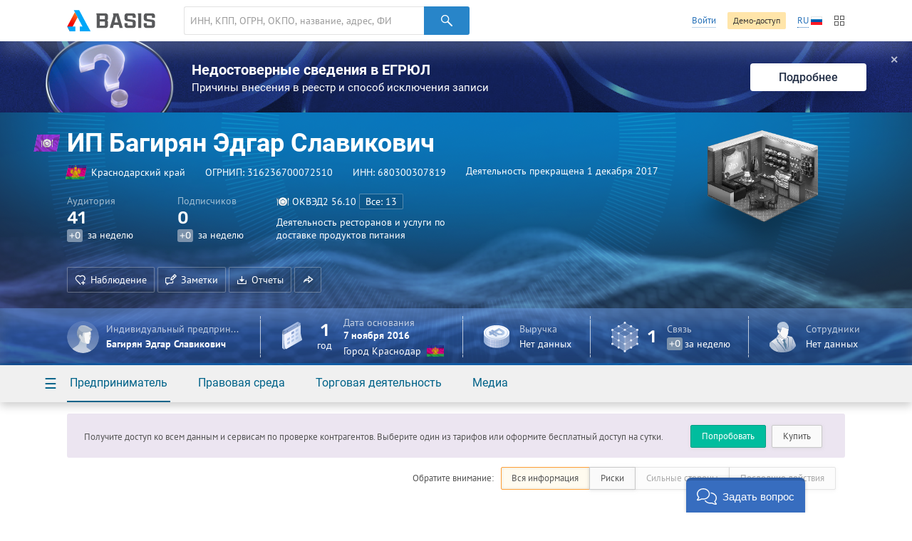

--- FILE ---
content_type: text/html; charset=utf-8
request_url: https://basis.myseldon.com/ru/company/316236700072510
body_size: 10009
content:


<!DOCTYPE html>
<html class="-no-auth- -ru- -ltr-">
<head>
    <title>ИП Багирян Эдгар Славикович ИНН 680300307819</title>

    <meta charset="UTF-8">
    <meta http-equiv="X-UA-Compatible" content="IE=edge" />

    <meta name="yandex-verification" content="74d9c37e6950d31f" />

    <meta name="description" content="ИНН 680300307819, ОГРНИП 316236700072510, Краснодарский край, Деятельность прекращена (01.12.2017 0:00:00), Деятельность ресторанов и услуги по доставке продуктов питания" />
    <meta name="theme-color" content="#ffffff">

    <link rel="mask-icon" href="/safari-pinned-tab.svg?v=WGaQ65lY2E" color="#5bbad5">

    <link rel="android-touch-icon" href="/android-chrome-192x192.png" />

    <link rel="apple-touch-icon" href="/apple-touch-icon.png?v=638647478440000000">
    <link rel="icon" type="image/png" href="/favicon-32x32.png?v=638647478440000000" sizes="32x32">
    <link rel="icon" type="image/png" href="/favicon-16x16.png?v=638647478440000000" sizes="16x16">
    <link rel="manifest" href="/manifest.json?v=638647478440000000">
    <link rel="shortcut icon" href="/favicon.ico?v=638647478440000000">

    <link rel="stylesheet" type="text/css" href="/content/globalNav.css" />
    <link rel="stylesheet" type="text/css" href="/content/fonts/ptsans/init.css" />
    <link rel="stylesheet" type="text/css" href="/content/fonts/roboto/init.css" />
    <link rel="stylesheet" type="text/css" href="/content/fonts/robotoslab/init.css" />
    <link rel="stylesheet" type="text/css" href="/content/fonts/montserrat/init.css" />
    <link rel="stylesheet" type="text/css" href="/content/fonts/rubik/init.css" />
    
            <link rel="alternate" hreflang="ru" href="https://basis.myseldon.com/ru/company/316236700072510" />
            <link rel="alternate" hreflang="en" href="https://basis.myseldon.com/en/company/316236700072510" />
            <link rel="stylesheet" href="https://myseldon.com/news-feed-widget/css/news-feed-widget.css" />



    
<script>
    var user = {
        auth:        false,
        userId:      0,
        firstName:  "",
        lastName:   "",
        email:      "",
        phone:      "",
        accountType: 0,
        isDemo:      false,
        culture:    "ru",
        avatar:     "/content/svg/user-placeholder.svg",
        services:    [],
        viewMode:   "tile",
        filterMode: 0,
        headerMode: 1,
        license:    false
    };
</script>

    <link type="text/css" href="/bower_components/seldon-ui/dist/css/seldon-ui.min.css?v=637453039640000000" rel="stylesheet"/>
    <link type="text/css" href="/content/css/pdf/viewer.css?v=637471583560000000" rel="stylesheet"/>
    <link type="text/css" href="/content/css/style.css?v=638993499740000000" rel="stylesheet"/>
    
    <link type="text/css" href="/content/jquery.datetimepicker.css?v=637471583860000000" rel="stylesheet"/>
    <link type="text/css" href="/content/system-error.css?v=638047974040000000" rel="stylesheet"/>

    <script type="text/javascript" src="/scripts/Bundles/libs.bundle.js?v=638993499960000000"></script>

    <script type="text/javascript" src="/bower_components/seldon-ui/dist/js/seldon-ui.js?v=637453039640000000"></script>
    <script type="text/javascript" src="/scripts/modules/localizationHelper.js?v=637471583980000000"></script>

    <script type="text/javascript" src="/scripts/Bundles/base.bundle.js?v=638993499780000000"></script>
    <script type="text/javascript" src="/scripts/Bundles/plugins.bundle.js?v=638993499840000000"></script>

    
            <script type="text/javascript" src="https://myseldon.com/news-feed-widget/js/news-feed-widget.js"></script>



    <!-- Begin Verbox {literal} -->
    <script>
        window.VerboxSetup = {
            language: 'ru'
        };
        (function(){(function c(d,w,m,i) {
            window.supportAPIMethod = m;
            var s = d.createElement('script');
            s.id = 'supportScript'; 
            var id = 'bebb7ed5a51bfa754e6522aedb6351ce';
            s.src = (!i ? 'https://admin.verbox.ru/support/support.js' : 'https://static.site-chat.me/support/support.int.js') + '?h=' + id;
            s.onerror = i ? undefined : function(){c(d,w,m,true)};
            w[m] = w[m] || function(){(w[m].q = w[m].q || []).push(arguments);};
            (d.head || d.body).appendChild(s);
        })(document,window,'Verbox')})();
    </script>
    <!-- {/literal} End Verbox -->
</head>
<body>
    <div class="wrapper" id="wrapper">
            <div class="header-wrapper">
                <header class="header container" id="header" data-lang="ru"></header>
            </div>


<div id="news-banner" class="news-banner blue blog unknown">
    <div class="img"></div>
    <div class="content">
        <div class="title">Недостоверные сведения в ЕГРЮЛ</div>
        <div class="subtitle -mt-xxs-">Причины внесения в реестр и способ исключения записи
</div>
    </div>
    <a href="/ru/home/news/3617" class="more-btn">Подробнее</a>
    <span class="close-btn">✕</span>
</div>
<script>
    var $banner = $('#news-banner');
    $('.close-btn', $banner).on('click', function () {
        $.ajax({ url: '/home/resetlistbrowsedate', type: "POST", data: { id: 3617, type: 2 }, success: function() { $banner.remove(); } });
    });
</script>

<script type="text/javascript">
    var headerSelector = "#header";
    var $searchClear;

    function toggleClearSearch(val) {
        if (val.length > 0) {
            if ($searchClear.is(":hidden")) {
                $searchClear.show();
            }
        } else if ($searchClear.is(":visible")) {
            $searchClear.hide();
        }
    }

    globalNav.init(headerSelector, {
        components: {
            left: [
                globalNav.components.logo({
                    img: "/content/svg/logo-dark.svg"
                }),
                globalNav.components.search({
                    placeholder: 'ИНН, КПП, ОГРН, ОКПО, название, адрес, ФИО, телефон, емейл, домен'
                })
            ],
            right: [
                globalNav.components.link({
                    content: "Войти",
                    href: "/ru/user/login"
                }),
                globalNav.components.button({
                    content: 'Демо-доступ',
                    href: '/ru/home/demo',
                    type: 'sand'
                }),
                globalNav.components.language({
                    current: 'RU',
                    languages: ["ru","en"]
                }),
                globalNav.components.productsButton(),
            ]
        },
        modules: [
            globalNav.modules.products()
        ]
    }).render();

    var $searchInput = $(".header--search-input", headerSelector);
    $searchClear = $(".header--search-remove", headerSelector);
    $searchInput.on("change", function() { toggleClearSearch(this.value); });
    $searchInput.on("input", function () { toggleClearSearch(this.value); });
    $searchClear.on("click",
        function() {
            $searchInput.val("").change();
            seldon.events.trigger("search:change", "", "", "clear");
        });
</script>                <div id="modal-reg" class="-dn-">
                    <div class="auth-required-modal">
                        <div class="row">
                            <div class="col-14">
                                    <p class="h1">Необходима подписка</p>
                                    <p class="-m-large-">Скрытая информация доступна только по платной подписке. Выберите один из тарифов для полного доступа к системе.</p>
<a class="btn-green" href="/ru/home/tariffs?returnurl=%2Fru%2Fcompany%2F316236700072510">Купить</a>                            </div>
                            <div class="col-10">
                                <img class="-mw-100-" src="/content/img/auth/auth-required-ru.png?v=637471583560000000" alt="" />
                            </div>
                        </div>
                    </div>
                </div>
                <div id="modal-reg-open" class="-dn-">
                    <div class="auth-required-modal">
                        <div class="row">
                            <div class="col-14">
                                
    <p class="h1">Необходима подписка</p>
    <p class="-m-large-">Получите доступ ко всем данным и сервисам по проверке контрагентов. Выберите один из тарифов или оформите бесплатный доступ на сутки.</p>
<a class="btn-turq" href="/ru/home/demo">Попробовать</a><a class="btn" href="/ru/home/tariffs">Купить</a>
                            </div>
                            <div class="col-10">
                                <img class="-mw-100-" src="/content/img/auth/auth-required-ru.png?v=637471583560000000" alt="" />
                            </div>
                        </div>
                    </div>
                </div>
                    <div id="modal-reg-extract" class="-dn-">
                        <div class="auth-required-modal">
                            <div class="row">
                                <div class="col-14">
                                    <p class="h1">Необходима подписка</p>
                                    <p class="-m-large-">
Доступно при <a href="/ru/home/tariffs">подписке</a> на месяц или год.
                                    </p>
                                </div>
                                <div class="col-10">
                                    <img class="-mw-100-" src="/content/img/auth/auth-required-ru.png?v=637471583560000000" alt="" />
                                </div>
                            </div>
                        </div>
                    </div>
                    <div id="modal-reg-realty" class="-dn-">
                        <div class="auth-required-modal">
                            <div class="row">
                                <div class="col-14">
                                    <p class="h1">Необходима подписка</p>
                                    <p class="-m-large-">
                                        <div>
Для подключения обратитесь к сопровождающему специалисту или оставьте <a href="/ru/home/request">заявку</a>
                                        </div>
                                    </p>
                                </div>
                                <div class="col-10">
                                    <img class="-mw-100-" src="/content/img/auth/auth-required-ru.png?v=637471583560000000" alt="" />
                                </div>
                            </div>
                        </div>
                    </div>
        <div class="content" id='content'>
            



<!--Шапка карточки-->
<div class="card-header-wrapper">
    <div class="card-header--new -inactive-" id="card-header">
        <div class="card-header-content">
            

<input id="HeadShortNameOrg" type="hidden" value="ИП Багирян Эдгар Славикович" />
<input id="HeadOgrnOrg" type="hidden" value="316236700072510" />
<input id="CompanyId" type="hidden" value="316236700072510" />
<input id="IsAO" type="hidden" value="false" />
<input id="IsFavorite" type="hidden" value="false" />
<input id="ListId" type="hidden" />
<form enctype="multipart/form-data" id="set-favorite-form">
    <input name="__RequestVerificationToken" type="hidden" value="eUnrCWrV0Wq7qGu2AVKehimgx0N5JCyttNlkpHwGHUgKA_0Z_l0O0ThY0hpIMlXY3djxuE5D9DCYN5UXRIzCtzuOou01" />
</form>
            


<div class="general container">
    <div class='card-general--okved-pic-wrap'>
        <div class="tilted-img okved-pic-container flag -dossier-animate-" style="background-color: #a239e5">
            <img src="https://basis.myseldon.com/content/img/okved-sub-categories-pics/32/55.3.png" />
        </div>
    </div>
    
    <div class="card-general">
        <div class="card-general--title -dossier-animate-">
            <div class="value">ИП Багирян Эдгар Славикович</div>
        </div>

        <div class='card-general--info-wrap  -dossier-animate-'>
            <div class="card-general--info">
                <div class="attribute children-space-between ">
                    <div class='card-general--info-region-img tilted-img -stretch-out- flag'>
                        <img src="/content/img/region-flags/23.png" alt="" />
                    </div>
                    <span>Краснодарский край</span>
                </div>
                <div class="attribute">
                    <div class="-fl-n-">
ОГРНИП: <span class="copy-text" data-clipboard-text="316236700072510">316236700072510</span>
                    </div>
                </div>
                <div class="attribute">
                    <div class="-fl-n-">
ИНН: <span class="copy-text" data-clipboard-text="680300307819">680300307819</span>
                    </div>
                </div>

                    <div class="attribute -status-">


                        Деятельность прекращена 1 декабря 2017
                    </div>
            </div>
        </div>
        

        <div class="visit-stats">
            <div class="visit-stats-sub">
            <div class="stat-item -dossier-animate-">
                <div class="title">
                    Аудитория
                </div>
                <div class="value">
                    <div class='stat-item--arrows'>
                        
                        
                        
                    </div>
                    <span class='stat-item--value-num aninumber' data-value='41' data-duration='1000' data-delay='200'>
                       41
                    </span>
                </div>
                <div class="subscription">
                    <span class="tag -gray-" data-value="0" id="value">+0</span>
                    за неделю
                </div>
            </div>
            <div class="stat-item -dossier-animate-" id="subscribers">
                <div class="title">
                    Подписчиков
                </div>
                <div class="value">
                    <div class='stat-item--arrows'>
                        
                        
                        
                    </div>
                    <span class='stat-item--value-num aninumber' data-value='0' data-duration='1000' data-delay='200'>
                       0
                    </span>
                </div>
                <div class="subscription">
                    <span class="tag -gray-" data-value="0" id="value">+0</span>
                    за неделю
                </div>
            </div>
                            </div>
                <div class="stat-item -dossier-animate- okved">
                    <div class="title children-space-between-reduced">
                        <img src="https://basis.myseldon.com/content/img/okved-sub-categories-pics/32/55.3.png"/>
                        <span>
                            <span>ОКВЭД2</span>
                            <span>56.10</span>
                        </span>

                            <a href="/ru/company/316236700072510/register/okved"
                               class="btn btn-ghost-dark -size-xs-" rel="nofollow">
Все: 13
                            </a>
                    </div>
                    <div class="description" data-hint='Деятельность ресторанов и услуги по доставке продуктов питания' id='okved-hint'>
                        Деятельность ресторанов и услуги по доставке продуктов питания
                    </div>
                </div>
        </div>

        <div class="card-header-actions-wrap -dossier-animate-">
            <div class="card-header-actions">
                                    <span class="btn btn-ghost-dark" role="button" data-modal={html}#modal-reg-open data-width=780px>
                        <i class="icon-heart-plus"></i>Наблюдение
                    </span>
                    <span class="btn btn-ghost-dark" role="button" data-modal={html}#modal-reg-open data-width=780px>
                        <i class="icon-note"></i>Заметки
                    </span>
                <span class="btn btn-ghost-dark auth-req" role="button" id="rep-btn">
                    <i class="icon-download-flat"></i>Отчеты
                </span>
                

                
                    <span class="btn btn-ghost-dark no-text" role="button" id="share-btn">
                        <i class="icon-msg-forward"></i>
                    </span>
                            </div>
        </div>
    </div>

    <div class="info-block">
        <!-- events widget -->
        <!-- /events widget -->
        <!-- mini stats -->
        <div class="card-stats -mini- -fl-g-">
            <div class="stat-item delimiter">
                    <div class="img">
        <img src="/content/svg/coin-dollar.svg" />
    </div>
        <div class="info">
            <div class="title">Выручка</div>
            <div class="subscription">Нет данных</div>
        </div>

            </div>
            <a class="-pseudo- stat-item ceo" data-modal="{html}#modal-reg-open" data-width="780px" href="#" id="auth-required" title="Информация скрыта. Для просмотра купите подписку."><div class="img">
                    <img src="/content/svg/placeholder-man.svg" />
                </div>
                <div class="info">
                    <div class="title" title="Индивидуальный предприниматель"> Индивидуальный предприниматель</div>
                    <div class="subscription">Багирян Эдгар Славикович</div>
                </div></a>
        </div>
        <!-- /mini stats -->
    </div>

    <div class="card-pic -dossier-animate-">
        
        <div class="card-pic-container">
                <img class='card-pic--img'
                     src="/content/img/company-pics/512/okved/55.3.png"
                     
                     alt="" />
            <div class="card-pic-shadow"></div>
        </div>
    </div>
</div>


<div class="card-stats -main-">
    <div class='container'>

        
        <a class="-pseudo- stat-item -dossier-animate- delimiter ceo" data-modal="{html}#modal-reg-open" data-width="780px" href="#" id="auth-required" title="Информация скрыта. Для просмотра купите подписку."><div class="img">
                    <img src="/content/svg/placeholder-man.svg" />
                </div>
                <div class="info">
                    <div class="title" title="Индивидуальный предприниматель"> Индивидуальный предприниматель</div>
                    <div class="subscription">Багирян Эдгар Славикович</div>
                </div></a>
        <div class="stat-item -dossier-animate- delimiter">
                <div class="img">
                    <img src="/content/svg/calendar.svg"/>
                </div>
                <div class="important number -text-center-">
                    1 <div class="subscription">год</div>
                </div>
                <div class="info">
                    <div class="title">
                                Дата основания
                    </div>
                    <div class="value">
                        7 ноября 2016
                    </div>
                    <div class="subscription children-space-between">
                        <span>Город Краснодар</span>
                        <div class="img-wrapper flag">
                            <img src="/content/img/region-flags/23.png" alt="" />
                        </div>
                    </div>
                </div>
        </div>
        <div class="stat-item -dossier-animate- delimiter">
                <div class="img">
        <img src="/content/svg/coin-dollar.svg" />
    </div>
        <div class="info">
            <div class="title">Выручка</div>
            <div class="subscription">Нет данных</div>
        </div>

        </div>

            <div class="stat-item -dossier-animate- delimiter">
                <div class="img">
                    <img src="/content/svg/links.svg" />
                </div>
                    <div class="important number">
                        1
                    </div>
                    <div class="info">
                        <div class="title">
                            Связь
                        </div>
                        <div class="subscription">
                            <span class="tag -gray-" data-value="0" id="value">+0</span>
                            за неделю
                        </div>
                    </div>

            </div>
        <div class="stat-item -dossier-animate-">


            <div class="img">
                <img src="/content/svg/employee.svg" />
            </div>

                <div class="info">
                    <div class="title">Сотрудники</div>
                    <div class="subscription">Нет данных</div>
                </div>
        </div>
    </div>
</div>

        </div>
        <div class="card-nav-wrapper">
            <div class="container">
                <nav class="card-nav">
                    
<div class="detailed-nav-dropdown">
    <div class="card-nav--button dropdown--toggle">☰</div>
    <div class="dropdown--container">
        <div class="detailed-card-nav-wrapper">
            <nav class="detailed-card-nav">
                <div class="detailed-card-nav--button">✕</div>
                    <div class="detailed-card-nav--item">
                        <div class="detailed-card-nav--item-title">Предприниматель</div>
                        <ul class="detailed-card-nav--sub-items">
                                <li>
<a class="card-nav--sub-item active service-btn" href="/ru/company/316236700072510/summary" id="service-btn-summary-2" rel="nofollow" style="">Сводная информация</a>                                </li>
                                <li>
<a class="card-nav--sub-item service-btn" href="/ru/company/316236700072510/register" id="service-btn-register-2" rel="nofollow" style="">ЕГРИП</a>                                </li>
                                <li>
<a class="card-nav--sub-item service-btn" href="/ru/company/316236700072510/treestandart" id="service-btn-treestandart-2" rel="nofollow">Дерево связей</a>                                </li>
                                <li>
<a class="card-nav--sub-item service-btn" href="/ru/company/316236700072510/timeline" id="service-btn-timeline-2" rel="nofollow" style="">События</a>                                </li>
                                <li>
<a class="card-nav--sub-item service-btn" href="/ru/company/316236700072510/expresscheck" id="service-btn-expresscheck-2" rel="nofollow" style="">Экспресс-проверка</a>                                </li>
                        </ul>
                    </div>
                    <div class="detailed-card-nav--item">
                        <div class="detailed-card-nav--item-title">Правовая среда</div>
                        <ul class="detailed-card-nav--sub-items">
                                <li>
<a class="card-nav--sub-item -disabled- service-btn" href="#" id="service-btn-arbitration-2" rel="nofollow" style="" title="Информация по этому разделу отсутствует.">Арбитраж</a>                                </li>
                                <li>
<a class="card-nav--sub-item -disabled- service-btn" href="#" id="service-btn-plancheck-2" rel="nofollow" style="" title="Информация по этому разделу отсутствует.">Проверки</a>                                </li>
                                <li>
<a class="card-nav--sub-item -disabled- service-btn" href="#" id="service-btn-bailiffs-2" rel="nofollow" style="" title="Информация по этому разделу отсутствует.">Исполнительные производства</a>                                </li>
                                <li>
<a class="card-nav--sub-item -disabled- service-btn" href="#" id="service-btn-bankruptcy-2" rel="nofollow" style="" title="Информация по этому разделу отсутствует.">Банкротство</a>                                </li>
                                <li>
<a class="card-nav--sub-item -disabled- service-btn" href="#" id="service-btn-trademark-2" rel="nofollow" style="" title="Информация по этому разделу отсутствует.">Товарные знаки</a>                                </li>
                                <li>
<a class="card-nav--sub-item -disabled- service-btn" href="#" id="service-btn-licenses-2" rel="nofollow" style="" title="Информация по этому разделу отсутствует.">Лицензии</a>                                </li>
                                <li>
<a class="card-nav--sub-item -disabled- service-btn" href="#" id="service-btn-patents-2" rel="nofollow" style="" title="Информация по этому разделу отсутствует.">Патенты</a>                                </li>
                                <li>
<a class="card-nav--sub-item -disabled- service-btn" href="#" id="service-btn-pledge-2" rel="nofollow" style="" title="Информация по этому разделу отсутствует.">Залоги</a>                                </li>
                                <li>
<a class="card-nav--sub-item -disabled- service-btn" href="#" id="service-btn-leasing-2" rel="nofollow" style="" title="Информация по этому разделу отсутствует.">Лизинг</a>                                </li>
                                <li>
<a class="card-nav--sub-item -disabled- service-btn" href="#" id="service-btn-sro-2" rel="nofollow" style="" title="Информация по этому разделу отсутствует.">Членство в СРО</a>                                </li>
                                <li>
<a class="card-nav--sub-item -disabled- service-btn" href="#" id="service-btn-support-2" rel="nofollow" style="" title="Информация по этому разделу отсутствует.">Поддержка МСП</a>                                </li>
                                <li>
<a class="card-nav--sub-item -disabled- service-btn" href="#" id="service-btn-software-2" rel="nofollow" style="" title="Информация по этому разделу отсутствует.">Реестр отечественного ПО</a>                                </li>
                                <li>
<a class="card-nav--sub-item -disabled- service-btn" href="#" id="service-btn-transport-2" rel="nofollow" style="" title="Информация по этому разделу отсутствует.">Транспортные средства</a>                                </li>
                                <li>
<a class="card-nav--sub-item -disabled- service-btn" href="#" id="service-btn-facts-2" rel="nofollow" style="" title="Информация по этому разделу отсутствует.">Сущфакты</a>                                </li>
                        </ul>
                    </div>
                    <div class="detailed-card-nav--item">
                        <div class="detailed-card-nav--item-title">Торговая деятельность</div>
                        <ul class="detailed-card-nav--sub-items">
                                <li>
<a class="card-nav--sub-item -disabled- service-btn" href="#" id="service-btn-contracts-2" rel="nofollow" style="" title="Информация по этому разделу отсутствует.">Торги</a>                                </li>
                                <li>
<a class="card-nav--sub-item -disabled- service-btn" href="#" id="service-btn-unfair-2" rel="nofollow" style="" title="Информация по этому разделу отсутствует.">РНП</a>                                </li>
                                <li>
<a class="card-nav--sub-item -disabled- service-btn" href="#" id="service-btn-foreigntrade-2" rel="nofollow" style="" title="Информация по этому разделу отсутствует.">Внешняя торговля</a>                                </li>
                                <li>
<a class="card-nav--sub-item -disabled- service-btn" href="#" id="service-btn-tourismobjects-2" rel="nofollow" style="" title="Информация по этому разделу отсутствует.">Туристические объекты</a>                                </li>
                                <li>
<a class="card-nav--sub-item -disabled- service-btn" href="#" id="service-btn-certificates-2" rel="nofollow" style="" title="Информация по этому разделу отсутствует.">Сертификаты и декларации</a>                                </li>
                                <li>
<a class="card-nav--sub-item -disabled- service-btn" href="#" id="service-btn-complaints-2" rel="nofollow" style="" title="Информация по этому разделу отсутствует.">Жалобы в ФАС</a>                                </li>
                        </ul>
                    </div>
                    <div class="detailed-card-nav--item">
                        <div class="detailed-card-nav--item-title">Медиа</div>
                        <ul class="detailed-card-nav--sub-items">
                                <li>
<a class="card-nav--sub-item -disabled- service-btn" href="#" id="service-btn-vacancies-2" rel="nofollow" style="" title="Информация по этому разделу отсутствует.">Вакансии</a>                                </li>
                        </ul>
                    </div>
            </nav>
        </div>
    </div>
</div>
                    

    <div class="card-nav--item">
        <a class="card-nav--item-title">
            Предприниматель
        </a>
        <div class="card-nav--sub-items">
<a class="card-nav--sub-item active service-btn grid-row-1 grid-col-1" href="/ru/company/316236700072510/summary" id="service-btn-summary" rel="nofollow" style="">Сводная информация</a><a class="card-nav--sub-item service-btn grid-row-2 grid-col-1" href="/ru/company/316236700072510/register" id="service-btn-register" rel="nofollow" style="">ЕГРИП</a><a class="card-nav--sub-item service-btn grid-row-3 grid-col-1" href="/ru/company/316236700072510/treestandart" id="service-btn-treestandart" rel="nofollow">Дерево связей</a><a class="card-nav--sub-item service-btn grid-row-4 grid-col-1" href="/ru/company/316236700072510/timeline" id="service-btn-timeline" rel="nofollow" style="">События</a><a class="card-nav--sub-item service-btn grid-row-5 grid-col-1" href="/ru/company/316236700072510/expresscheck" id="service-btn-expresscheck" rel="nofollow" style="">Экспресс-проверка</a>        </div>
    </div>
    <div class="card-nav--item">
        <a class="card-nav--item-title">
            Правовая среда
        </a>
        <div class="card-nav--sub-items">
<a class="card-nav--sub-item -disabled- service-btn grid-row-1 grid-col-1" href="#" id="service-btn-arbitration" rel="nofollow" style="" title="Информация по этому разделу отсутствует.">Арбитраж</a><a class="card-nav--sub-item -disabled- service-btn grid-row-2 grid-col-1" href="#" id="service-btn-plancheck" rel="nofollow" style="" title="Информация по этому разделу отсутствует.">Проверки</a><a class="card-nav--sub-item -disabled- service-btn grid-row-3 grid-col-1" href="#" id="service-btn-bailiffs" rel="nofollow" style="" title="Информация по этому разделу отсутствует.">Исполнительные производства</a><a class="card-nav--sub-item -disabled- service-btn grid-row-4 grid-col-1" href="#" id="service-btn-bankruptcy" rel="nofollow" style="" title="Информация по этому разделу отсутствует.">Банкротство</a><a class="card-nav--sub-item -disabled- service-btn grid-row-5 grid-col-1" href="#" id="service-btn-trademark" rel="nofollow" style="" title="Информация по этому разделу отсутствует.">Товарные знаки</a><a class="card-nav--sub-item -disabled- service-btn grid-row-1 grid-col-2" href="#" id="service-btn-licenses" rel="nofollow" style="" title="Информация по этому разделу отсутствует.">Лицензии</a><a class="card-nav--sub-item -disabled- service-btn grid-row-2 grid-col-2" href="#" id="service-btn-patents" rel="nofollow" style="" title="Информация по этому разделу отсутствует.">Патенты</a><a class="card-nav--sub-item -disabled- service-btn grid-row-3 grid-col-2" href="#" id="service-btn-pledge" rel="nofollow" style="" title="Информация по этому разделу отсутствует.">Залоги</a><a class="card-nav--sub-item -disabled- service-btn grid-row-4 grid-col-2" href="#" id="service-btn-leasing" rel="nofollow" style="" title="Информация по этому разделу отсутствует.">Лизинг</a><a class="card-nav--sub-item -disabled- service-btn grid-row-5 grid-col-2" href="#" id="service-btn-sro" rel="nofollow" style="" title="Информация по этому разделу отсутствует.">Членство в СРО</a><a class="card-nav--sub-item -disabled- service-btn grid-row-1 grid-col-3" href="#" id="service-btn-support" rel="nofollow" style="" title="Информация по этому разделу отсутствует.">Поддержка МСП</a><a class="card-nav--sub-item -disabled- service-btn grid-row-2 grid-col-3" href="#" id="service-btn-software" rel="nofollow" style="" title="Информация по этому разделу отсутствует.">Реестр отечественного ПО</a><a class="card-nav--sub-item -disabled- service-btn grid-row-3 grid-col-3" href="#" id="service-btn-transport" rel="nofollow" style="" title="Информация по этому разделу отсутствует.">Транспортные средства</a><a class="card-nav--sub-item -disabled- service-btn grid-row-4 grid-col-3" href="#" id="service-btn-facts" rel="nofollow" style="" title="Информация по этому разделу отсутствует.">Сущфакты</a>        </div>
    </div>
    <div class="card-nav--item">
        <a class="card-nav--item-title">
            Торговая деятельность
        </a>
        <div class="card-nav--sub-items">
<a class="card-nav--sub-item -disabled- service-btn grid-row-1 grid-col-1" href="#" id="service-btn-contracts" rel="nofollow" style="" title="Информация по этому разделу отсутствует.">Торги</a><a class="card-nav--sub-item -disabled- service-btn grid-row-2 grid-col-1" href="#" id="service-btn-unfair" rel="nofollow" style="" title="Информация по этому разделу отсутствует.">РНП</a><a class="card-nav--sub-item -disabled- service-btn grid-row-3 grid-col-1" href="#" id="service-btn-foreigntrade" rel="nofollow" style="" title="Информация по этому разделу отсутствует.">Внешняя торговля</a><a class="card-nav--sub-item -disabled- service-btn grid-row-4 grid-col-1" href="#" id="service-btn-tourismobjects" rel="nofollow" style="" title="Информация по этому разделу отсутствует.">Туристические объекты</a><a class="card-nav--sub-item -disabled- service-btn grid-row-5 grid-col-1" href="#" id="service-btn-certificates" rel="nofollow" style="" title="Информация по этому разделу отсутствует.">Сертификаты и декларации</a><a class="card-nav--sub-item -disabled- service-btn grid-row-1 grid-col-2" href="#" id="service-btn-complaints" rel="nofollow" style="" title="Информация по этому разделу отсутствует.">Жалобы в ФАС</a>        </div>
    </div>
    <div class="card-nav--item">
        <a class="card-nav--item-title">
            Медиа
        </a>
        <div class="card-nav--sub-items">
<a class="card-nav--sub-item -disabled- service-btn grid-row-1 grid-col-1" href="#" id="service-btn-vacancies" rel="nofollow" style="" title="Информация по этому разделу отсутствует.">Вакансии</a>        </div>
    </div>

                </nav>
            </div>
        </div>
    </div>
</div>
<!--/Шапка карточки-->


<div id="card-wrap" class="card-wrap -loading-">
    <div id="ContainerMain">

    </div>

        <!--Общие сведения-->
        <article class="dashboard-general">
            <div class="container">
                <div class="row">
                    <div class="col-12">
                        <h2>Общие сведения</h2>
                        <p>
                            
ИП Багирян Эдгар Славикович зарегистрирован 07.11.2016 в налоговом органе, расположенном по адресу 350020, Россия, Краснодарский край, г. Краснодар, ул. Коммунаров, 235. 
При регистрации предпринимателю присвоены реквизиты:
<text>ИНН — 680300307819, </text>
ОГРНИП — 316236700072510. 
Основной вид деятельности — Деятельность ресторанов и услуги по доставке продуктов питания.
                        </p>
                    </div>
                    <div class="col-12">
                        <h2>Деловая и судебная активность</h2>
                        <p>
                            
Предприниматель не участвовал в арбитражных разбирательствах.<br/>У предпринимателя нет госконтрактов.<br/>
                        </p>
                    </div>
                </div>
            </div>
        </article>
        <!--/Общие сведения-->
</div>


<script type="text/template" id="report-popup-content">
    <div class="card-header--dropdown--base">
        <div class="card-header--get-report-content">
            <div class="h-wrapper">
                <h1>Досье кратко</h1>
<a class="video-modal-link" data-video-modal="faq-vid-report-extraction" href="#">Рассказываем про выгрузки</a><div class="-dn-"><div id="faq-vid-report-extraction"><iframe allow="autoplay; encrypted-media" allowfullscreen="" frameborder="0" height="326" src="https://rutube.ru/play/embed/29f64d774ce52be7cef1f90cb3ff0f53?t=0&amp;playlist=478658&amp;playlistpage=1" width="580"></iframe></div></div>            </div>
            <p class="-mb-s-">Сводная информация по всем разделам. Подходит для быстрого отчета по компании для руководителя.</p>

            <div class="list-inline -space-xxs-">
                    <a href="/ru/extraction/card?id=<%= ogrn %>&format=pdf" class="btn" target="_blank">
                        <i class="report-icon-pdf btn-icon-start"></i>
                        PDF
                    </a>
                <a href="/ru/extraction/card?id=<%= ogrn %>&format=docx" class="btn" target="_blank">
                    <i class="report-icon-doc btn-icon-start"></i>
                    Word
                </a>
            </div>

                <hr />
                <h1>Экспресс-проверка</h1>
                <p class="-mb-s-">Проверка на наличие или отсутствие критичных признаков деятельности.</p>
                <div class="list-inline -space-xxs-">
                        <a href="/ru/extraction/expresscheck?id=<%= ogrn %>&format=pdf" class="btn" target="_blank">
                            <i class="report-icon-pdf btn-icon-start"></i>
                            PDF
                        </a>
                    <a href="/ru/extraction/expresscheck?id=<%= ogrn %>&format=docx" class="btn" target="_blank">
                        <i class="report-icon-doc btn-icon-start"></i>
                        Word
                    </a>
                </div>
                            <hr />
                <h1>Выписка подробно</h1>
                <p class="-mb-xs-">Можно выгрузить несколько разделов. Удобно анализировать данные, выявлять закономерности, вести собственные расчеты.</p>
                <a href="#" class="get-report--information">Сведения</a>
        </div>
    </div>

    <div class="card-header--dropdown--aside">
        <div class="card-header--dropdown--aside--back-toggle -mb-s-">
            <i class="icon-left"></i>
            <a href="#" class="-text-link- -pseudo-link-">Назад</a>
        </div>
        <div class="card-header--dropdown--aside-content">

        </div>
    </div>
</script>

<script type="text/template" id="share-popup-template">
    <h1> Поделиться </h1>
    <input type="text" readonly value="%currentUrl%" data-clipboard-text="%currentUrl" />
</script>
<!--noindex-->
<div class="container error-feedback-container">

    <div class="row">
        <div class="col-24">
            <div id='error-feedback-nb' class="error-feedback-nb =">

            </div>
        </div>
    </div>

    <div id="error-feedback-form-source" class="-dn-">
        <form action="/ru/error/sendreport" class="error-feedback-form">
            <span class="error-feedback-form--title">Сообщите нам об ошибке</span>
            <p>
                Опишите суть проблемы. Почта нужна на случай, если потребуется уточнить детали. Название организации и адрес страницы можно не указывать.
            </p>
            <div class="error-feedback-form--row">
                <label for="error-feedback-name">Контактное лицо</label>
                <input type="text" id="error-feedback-name" name="error-feedback-name" />
            </div>
            <div class="error-feedback-form--row">
                <label for="error-feedback-email">Электронная почта</label>
                <input type="email" id="error-feedback-email" name="error-feedback-email" />
            </div>
            <div class="error-feedback-form--row">
                <label for="error-feedback-text">Текст сообщения</label>
                <textarea id="error-feedback-text" name="error-feedback-text" rows="8" title="Поле нужно заполнить" required></textarea>
            </div>
            <input type="hidden" id="error-feedback-href" name="error-feedback-href" />
            <p class="error-feedback-form--error -text-error-">
                Сообщение не было отправлено. Попробуйте еще раз.
            </p>
            <p><a class="btn-blue error-feedback-form--submit form-submit"><span class="btn--caption">Отправить</span></a></p>
            <p class="accept-terms-note">
Указывая свои персональные данные, вы соглашаетесь на их обработку в соответствии с <a href='/ru/home/privacypolicy'>Политикой конфиденциальности</a>.
            </p>
        </form>
    </div>
</div>
<!--/noindex-->

<script type="text/javascript" src="/scripts/plugins/rangeslider.min.js?v=637471584000000000"></script>
<script type="text/javascript" src="/scripts/Bundles/pdf.bundle.js?v=638993500160000000"></script>
<script type="text/javascript" src="/scripts/Bundles/card.bundle.js?v=638993500200000000"></script>

        </div>

        
    <!--Footer-->
    <footer class="footer" id='footer'>
        <div class="container">

            <!--Footer nav-->
            <nav class="footer--nav">
                <a href="/ru/home/capabilities">Возможности сервиса</a>
                <a href="/ru/home/tariffs">Тарифы</a>
                <a href="/ru/news">Новости</a>
                <a href="/ru/home/support">Техническая поддержка</a>
                <a href="/ru/home/api">API</a>
                <a href="/ru/home/request">Заявка на подключение</a>
                <a href="/ru/home/privacypolicy">Политика конфиденциальности</a>
                <a href="/ru/home/license">Лицензионное соглашение</a>
                <a href="/ru/home/technicalrequirements">Технические требования</a>

                <div class="language-select--current dropdown -right-bottom- -pointer-">
                    <a class="-pseudo-link- dropdown--toggle language-select--current-link"><span>RU</span><i class="ico-language--ru"></i></a>
                    <div class="dropdown--container culture-links" id="culture-links">
                            <a class="dropdown--item" data-culture="ru" href=""><i class="ico-language--ru"></i>Русский</a>
                            <a class="dropdown--item" data-culture="en" href=""><i class="ico-language--en"></i>English</a>
                    </div>
                </div>
            </nav>
            <!--/Footer nav-->

            <!--Footer copyright-->
            <div class="footer--copyright">
                &copy; 2014-2026 Seldon.Basis
            </div>
            <!--/Footer copyright-->

            <div class="footer--font-preloader">
                <span class="-condensed-">preloader</span>
            </div>
        </div>
    </footer>
    <!--/Footer-->


        <!--Scroll to top-->
        <div class="scroll-to-top inactive">
            <a href="#" id="scroll-to-top"><i class="scroll-to-icon"></i></a>
        </div>
        <!--/Scroll to top-->

    </div>

    <script>
        var appLocales = {
            share:  'Поделиться',
            copy:   'Скопировать',
            copied: 'Скопировано'
        }
    </script>

        <div class="popup-wrapper">
            <div class="popup-content">
                <i class="icon-close">✕</i>
                <img src="/content/img/pragmatica-3d-metal-security.png" alt="" />
                <div class="popup-message">
                    <h3>Уважаемые клиенты!</h3>
                    <p>На этой неделе сервисы Seldon подвергаются многочисленным DDoS-атакам. В связи с этим продукты работают не так стабильно и быстро, как обычно.</p>
                    <p>Мы уже добавили новый контур безопасности, чтобы еще надежнее защитить персональные и корпоративные данные. Возможно, у вас все еще сохраняются сложности с работой продуктов, мы делаем все возможное, чтобы устранить их как можно быстрее.</p>
                    <p>Благодарим за понимание!</p>
                </div>
            </div>
        </div>

    <script type="text/javascript" src="/scripts/Bundles/layout.bundle.js?v=638993499780000000"></script>

    


            <!--Yandex.Metrika counter-->
            <script type="text/javascript">
                (function (m, e, t, r, i, k, a) { m[i] = m[i] || function () { (m[i].a = m[i].a || []).push(arguments) }; m[i].l = 1 * new Date(); k = e.createElement(t), a = e.getElementsByTagName(t)[0], k.async = 1, k.src = r, a.parentNode.insertBefore(k, a) })(window, document, "script", "https://mc.yandex.ru/metrika/tag.js", "ym"); ym(26647137, "init", { clickmap: true, trackLinks: true, accurateTrackBounce: true, webvisor: true, trackHash: true });
            </script>
            <noscript>
                <div>
                    <img src="https://mc.yandex.ru/watch/26647137" style="position: absolute; left: -9999px;" alt="" />
                </div>
            </noscript>
            <!--/Yandex.Metrika counter-->
    
    
    
</body>
</html>


--- FILE ---
content_type: text/html; charset=utf-8
request_url: https://basis.myseldon.com/ru/companies/serviceinfo?id=316236700072510&section=summary&lang=ru&_=1768762703073
body_size: 5221
content:





<input type="hidden" id="pageTitle" value="Сводная информация" />


<script type="text/javascript">
    var data = {
        titles: {
            placed: 'Размещенных',
            won: 'Выигранных',
            c: 'Истец',
            d: 'Ответчик',
            checkPast: 'Завершенные',
            checkCurrent: 'Текущие',
            checkFuture: 'Планируемые',
            fsi:    'Финансовая устойчивость',
            sum:    'Максимальная возможная сумма кредита',
            rating: 'Класс кредитоспособности'
        },
            
                gov: [],
                arbit: [],
                check: [],
                production: [],
                net: [],
                earn: [],
                balance: [],
                fsi: [],
                sum: [],
                rating: [],
            
        prefixesOfBigNumbers: [
{"number":1000,"prefix":" тыс."},{"number":1000000,"prefix":" млн"},{"number":1000000000,"prefix":" млрд"}
        ]
    };
</script>

<!--Контент карточки-->
<div id="notice-sticky-parent" class="card-content">

    <div class="container signup">
        <div class="nb signup-nb">
<a class="btn -mr-xs-" href="/ru/home/tariffs">Купить</a><a class="btn-turq" href="/ru/home/demo">Попробовать</a>                <p class="-mt-xs-">Получите доступ ко всем данным и сервисам по проверке контрагентов. Выберите один из тарифов или оформите бесплатный доступ на сутки.</p>
        </div>
    </div>
    <div id="card-notice-filter" class="card-notice-nav">
        <div class="container">
            
<div class="breadcrumbs">
        <a class="home" href="/ru">Главная</a>
        <a class="search"
           data-search-locale="Поиск"
           data-filter-locale="Результаты фильтра"
           href="/ru/search">
            Поиск
        </a>
    <a class="service-btn-parent" title="%CompanyNameTitle%" href="/ru/company/316236700072510">%CompanyName%</a>
    <span>Сводная информация</span>
</div>

            <div class="card-notice-tags">
                <span>
                    Обратите внимание:
                </span>
                <div class="btn-group -ml-xs-">
                    <label data-modal={html}#modal-reg-open data-width=780px>
                        <input type="radio" name="card-notice" value="all" checked />
                        Вся информация
                    </label>
                    <label data-modal={html}#modal-reg-open data-width=780px>
                        <input type="radio" name="card-notice" value="risk"  />
                        Риски
                    </label>
                    <label data-modal={html}#modal-reg-open data-width=780px>
                        <input type="radio" name="card-notice" value="positive" disabled />
                        Сильные стороны
                    </label>
                    <label data-modal={html}#modal-reg-open data-width=780px>
                        <input type="radio" name="card-notice" value="last-actions" disabled />
                        Последние действия
                    </label>
                </div>
            </div>
        </div>
    </div>
    <div id="dashboard">
        <!--Активность компании-->
        <article class="dashboard-activity dashboard-section -bordered-section-">
            <div class="container">
                <div class="h-wrapper">
                    <h1 class="card-title">Активность компании</h1>
                </div>
                <div class="row">
                    <!--Статистиика с графиками-->
                    <div class="col-11 stat-chart-list">
                                <div class="stat-chart -card-empty-section- card-notice">
                                    <h2 class="stat-chart--title">Госконтракты</h2>
                                    <p>У предпринимателя нет госконтрактов</p>
                                </div>
                                                                            <div class="stat-chart -card-empty-section- card-notice">
                                <h2 class="stat-chart--title">Арбитражные дела</h2>
                                <p>Предприниматель не участвовал в арбитражных разбирательствах</p>
                            </div>

                                <div class="stat-chart -card-empty-section- card-notice">
                                    <h2 class="stat-chart--title">Проверки</h2>
                                    <p>Проверки не проводились и не планируются</p>
                                </div>

                            <div class="stat-chart -card-empty-section- card-notice">
                                <h2 class="stat-chart--title">Исполнительные производства</h2>
                                <p>
                                    У предпринимателя нет исполнительных производств
                                </p>
                            </div>
                    </div>
                    <!--/Статистиика с графиками-->

                    <div class="col-12 col-offset-1">

                        <!--События-->
                        <div id="dashboard-events" class="dashboard-events-wrap">
                        </div>
                        <!--/События-->

                    </div>

                </div>
            </div>
        </article>
        <!--/Активность компании-->
        <!--Государственная регистрация-->
        <article class="dashboard-reg dashboard-section">
            <div class="container">

                    <div class="h-wrapper">
                        <h1 class="card-title">Государственная регистрация</h1>

                        <a class="video-modal-link" data-video-modal="faq-vid-reg" href="#">Чем полезна?</a><div class="-dn-"><div id="faq-vid-reg"><iframe allow="autoplay; encrypted-media" allowfullscreen="" frameborder="0" height="326" src="https://rutube.ru/play/embed/ab4469435fa7ad5dfa8bffdfcdc1a002?t=0&amp;playlist=478658&amp;playlistpage=1" width="580"></iframe></div></div>
                    </div>

                <div class="row ">
                    <!--ИНН, ОГРН ...-->
                    <div class="col-11">
                            <div class="card-subsection card-notice">
                                <span class="card-subsection-title">Полное наименование</span>
                                <div class="-text-black- -fz-14-">
                                    ИП Багирян Эдгар Славикович
                                </div>
                                
                            </div>
                                                    <div class="card-subsection">
                                <ul class="-no-inner-margin-">
                                    <li class="card-notice">Малое предпринимательство</li>
                                </ul>
                            </div>

                        <div class="card-subsection">
                                <span class="card-notice card-subsection-title">Деятельность прекращена</span>
                            <ul class="-no-inner-margin-">
                                    <li class="card-notice card-notice-popup" data-popup="" data-position="bottom left">
                                        Дата создания 7 ноября 2016
                                    </li>
                                                                    <li class="card-notice card-notice">
                                        Дата изменения статуса 1 декабря 2017
                                    </li>
                            </ul>
                            <div class="card-notice card-notice-popup" data-popup=""></div>
                        </div>

                        <!--Реквизиты-->

                        <ul class="dashboard-details-list card-notice">
                            <li class="dotted-row">
                                <span class="dotted-row--label">
                                    ОГРНИП
                                </span>
                                <span class="dotted-row--value"><span class="copy-text" data-clipboard-text="316236700072510">316236700072510</span></span>
                            </li>
                            <li class="dotted-row">
                                <span class="dotted-row--label">ИНН</span>
                                <span class="dotted-row--value">
                                    <span class="copy-text" data-clipboard-text="680300307819">680300307819</span>
                                </span>
                            </li>
                            
                        </ul>
                        <!--/Реквизиты-->
                    </div>

                    <!-- Органы управления ИП -->
                            <div class="col-12 col-offset-1 ">
                                <div class="dashboard-reg--stats row -mb-m-">
                                    <div class="col-24">
                                        <div class="card-notice">
                                            <div class="person-mini -no-img- -ruler-male- -mb-s-">
                                                    <figure class="person-min--img">
                                                        <svg class="svg-icon">
                                                            <use xlink:href="/content/icons.svg#ruler-male"></use>
                                                        </svg>
                                                    </figure>
                                                <div class="person-mini--content">
                                                    <strong class="person-mini--duty">
                                                        Индивидуальный предприниматель
                                                    </strong>
                                                    <a class="-pseudo- person-mini--name" data-modal="{html}#modal-reg-open" data-width="780px" href="#" id="auth-required" title="Информация скрыта. Для просмотра купите подписку.">Багирян Эдгар Славикович</a>
                                                    <div class="person-mini--details">
                                                        <time>▒▒.▒▒.2016</time>
                                                        <span>
                                                            ИНН: ▒▒▒▒▒▒▒▒▒▒▒▒
                                                        </span>
                                                    </div>
                                                </div>

                                                    <div class="person-mini--stats">
                                                                                                            </div>
                                                <div class="flexbox-br"></div>
                                                    <div class="person-mini-conclusions">
                                                        
                                                    </div>
                                            </div>

                                        </div>

                                        <div class="mini-card card-notice">
                                                                                    </div>

                                    </div>
                                </div>
                                    <div class="dashboard-reg--stats-check">
                                        <div class="col-11 -dashboard-reg--check-pad-">
                                            
    <div class="card-notice -mb-xs-">
        <h2 class="stat-mini--title">Заблокированные счета</h2>
        <p>
Можно проверить, все ли счета предпринимателя действующие или есть заблокированные.        </p>
    </div>
    <div class="card-notice -mt-s-">
            <p>
                <a class="-pseudo- btn-blue -small-" data-modal="{html}#modal-reg-open" data-width="780px" href="#" id="auth-required" title="Информация скрыта. Для просмотра купите подписку.">Проверить</a>
            </p>
    </div>

                                        </div>
                                        <div class="col-11 col-offset-2">
                                            
    <div class="card-notice -mb-xs-">
        <h2 class="stat-mini--title">Обеспечительные меры</h2>
        <p>
Можно проверить, наложен ли на предпринимателя запрет на распоряжение имуществом.        </p>
    </div>
    <div class="card-notice -mt-s-">
            <p>
                <a class="-pseudo- btn-blue -small-" data-modal="{html}#modal-reg-open" data-width="780px" href="#" id="auth-required" title="Информация скрыта. Для просмотра купите подписку.">Проверить</a>
            </p>
    </div>

                                        </div>
                                    </div>
                            </div>
                    <!--/ИНН, ОГРН ...-->
                </div>

                <!--Блоки достижений-->


                <!--/Блоки достижений-->

            </div>
        </article>
        <!--/Государственная регистрация-->
        
    </div>

</div>
<!--Похожие организации-->
    <article class="dashboard-similar dashboard-section -bordered-section-">
        <div class="container">
                <h1 class="card-title">Похожие предприниматели</h1>
    <div class="row">
            <div class="col-8">
                    <div class="s-li -inline-">
                        <figure class="s-li--category-icon category-icon-box" style="background-color: #a239e5">
                            <img src="/content/img/okved-sub-categories-pics/32/55.3.png" alt="" />
                        </figure>
                        <div class="s-li--header s-li--row">
                            <a href="/ru/company/304010525400140">ИП Багдасарян Асмик Карушовна</a>
                        </div>
                        <p class="s-li--category"></p>
                    </div>
                    <div class="s-li -inline-">
                        <figure class="s-li--category-icon category-icon-box" style="background-color: #a239e5">
                            <img src="/content/img/okved-sub-categories-pics/32/55.3.png" alt="" />
                        </figure>
                        <div class="s-li--header s-li--row">
                            <a href="/ru/company/304010536400438">ИП Фощан Александр Владимирович</a>
                        </div>
                        <p class="s-li--category"></p>
                    </div>
                    <div class="s-li -inline-">
                        <figure class="s-li--category-icon category-icon-box" style="background-color: #a239e5">
                            <img src="/content/img/okved-sub-categories-pics/32/55.3.png" alt="" />
                        </figure>
                        <div class="s-li--header s-li--row">
                            <a href="/ru/company/304010609300029">ИП Еремеева Лариса Николаевна</a>
                        </div>
                        <p class="s-li--category"></p>
                    </div>
            </div>
            <div class="col-8">
                    <div class="s-li -inline-">
                        <figure class="s-li--category-icon category-icon-box" style="background-color: #a239e5">
                            <img src="/content/img/okved-sub-categories-pics/32/55.3.png" alt="" />
                        </figure>
                        <div class="s-li--header s-li--row">
                            <a href="/ru/company/304010733200028">ИП Совмиз Муслимат Хамзетовна</a>
                        </div>
                        <p class="s-li--category"></p>
                    </div>
                    <div class="s-li -inline-">
                        <figure class="s-li--category-icon category-icon-box" style="background-color: #a239e5">
                            <img src="/content/img/okved-sub-categories-pics/32/55.3.png" alt="" />
                        </figure>
                        <div class="s-li--header s-li--row">
                            <a href="/ru/company/304010736300094">ИП Синельникова Лусине Азатовна</a>
                        </div>
                        <p class="s-li--category"></p>
                    </div>
                    <div class="s-li -inline-">
                        <figure class="s-li--category-icon category-icon-box" style="background-color: #a239e5">
                            <img src="/content/img/okved-sub-categories-pics/32/55.3.png" alt="" />
                        </figure>
                        <div class="s-li--header s-li--row">
                            <a href="/ru/company/304026826500031">ИП Гизетдинов Азат Минетдинович</a>
                        </div>
                        <p class="s-li--category"></p>
                    </div>
            </div>
            <div class="col-8">
                    <div class="s-li -inline-">
                        <figure class="s-li--category-icon category-icon-box" style="background-color: #a239e5">
                            <img src="/content/img/okved-sub-categories-pics/32/55.3.png" alt="" />
                        </figure>
                        <div class="s-li--header s-li--row">
                            <a href="/ru/company/304027614200138">ИП Аброщенко Людмила Олеговна</a>
                        </div>
                        <p class="s-li--category"></p>
                    </div>
                    <div class="s-li -inline-">
                        <figure class="s-li--category-icon category-icon-box" style="background-color: #a239e5">
                            <img src="/content/img/okved-sub-categories-pics/32/55.3.png" alt="" />
                        </figure>
                        <div class="s-li--header s-li--row">
                            <a href="/ru/company/304032620300187">ИП Акопян Каро Гамлетович</a>
                        </div>
                        <p class="s-li--category"></p>
                    </div>
                    <div class="s-li -inline-">
                        <figure class="s-li--category-icon category-icon-box" style="background-color: #a239e5">
                            <img src="/content/img/okved-sub-categories-pics/32/55.3.png" alt="" />
                        </figure>
                        <div class="s-li--header s-li--row">
                            <a href="/ru/company/304032625800031">ИП Акопян Артак Гамлетович</a>
                        </div>
                        <p class="s-li--category"></p>
                    </div>
            </div>
    </div>

        </div>
    </article>
<!--/Похожие организации-->
<!--/Контент карточки-->

    <!--noindex-->
    <div class="-dn-" id="error-feedback-nb-source">
        <span class="nb--title">Заметили ошибку или неточность?</span>
        <p>Пожалуйста, <a href="#" class="error-feedback-nb--toggle -pseudo-link-">сообщите нам об этом</a>. Так вы поможете сделать Seldon.Basis лучше.</p>
    </div>
    <!--/noindex-->


<script type="text/template" id="template-graph-list-item">
    <span class="graph-list-item--title"><%= name %></span>
    <% if (address) { %>
    
        <div class="graph-list-item--row"><span class="graph-list-item--address -foreign-"> <%= address %></span></div>
    
    <% } %>
    <% if (inn || ogrn) { %>
    <div class="graph-list-item--row">
        <% if (inn) { %>
        <div class="graph-list-item--inline-data"> ИНН ....... <%= inn %> </div>
        <% } %>

        <% if (ogrn && type > 0) { %>
        <div class="graph-list-item--inline-data">
            <% if (type === 1) { %>
            ОГРН
            <% } else if (type === 2) { %>
            ОГРНИП
            <% } else if (type === 3) { %>
            НЗА
            <% } %> ....... <%= ogrn %>
        </div>
        <% } %>
    </div>
    <% if (typeof innCount != 'undefined' && innCount && 1 == 2) { %>
    <a href="/?f[searchString]=<%=inn %>" target="_blank" onClick="event.stopPropagation()" class="link-wrap">
        <span class="link-wrap--label">Эта персона с другими именами</span>
        <span class="counter -bg-red-"><%=innCount - 1 %></span>
    </a>
    <% } %>
    <% } %>
</script>
<script type="text/template" id="template-graph-global-search-hint">
    <% _.each(items, function (item) { %>
    <div class="graph-search-item select--item" data-index="<%= item.index %>">
        <span class="graph-search-item--title"><%= item.label %></span>
        <span class="graph-search-item--descr"><%= item.address %></span>
        <div class="grid-row graph-search-item--cols">
            <div class="col-5" title="Идентификационный номер налогоплательщика">
                ИНН.....<%= item.inn %>
            </div>
            <div class="col-6" title="Основной государственный регистрационный номер">
                ОГРН....<%= item.ogrn %>
            </div>
        </div>
    </div>
    <% }) %>
</script>

<script type="text/template" id="template-graph-popup">
    <% _.each(data.current, function(link){%>
        <% if (!(data.node.nodeType == 6 && data.node.inn == '' && link.type != 1013)) {%>
            <div class="graph-popup-link graph-popup--row">
                <a href="#"
                   class="graph-popup-link--label -pseudo-
                         <% if (link.countVisible == link.count) { %> -disabled- <% } %>"
                   data-type="<%= link.type %>">
                    <%= link.label %></a>
(<span class="graph-popup-link--count-visible"><%= link.countVisible %></span> из <span class="graph-popup-link--count-general"><%= link.count %></span>)
                <!--<a class="graph-popup--remove-links -pseudo-" href="<%= link.type %>">Убрать</a>-->
            </div>
        <% }%>
    <% })%>

    <%if (data.history.length) {%>
        <%if (!(data.node.nodeType == 6 && data.node.inn == '')) {%>
            <span class="graph-popup--title"><%= popup.historyLabel() %></span>
            <% _.each(data.history, function(link){%>
                <div class="graph-popup-link graph-popup--row">
                    <a href="#"
                       class="graph-popup-link--label -pseudo-
                                 <% if (link.countVisible == link.count) { %> -disabled- <% } %>"
                       data-type="<%= link.type %>">
                        <%= link.label %></a>
(<span class="graph-popup-link--count-visible"><%= link.countVisible %></span> из <span class="graph-popup-link--count-general"><%= link.count %></span>)
                    <!--<a class="graph-popup--remove-links -pseudo-" href="<%= link.type %>">Убрать</a>-->
                </div>
            <% })%>
        <% } %>
    <% } %>

    <% if (!data.node.system) { %>
        <div class="graph-popup--row -top-gutter-">
            <a href="#" class="graph-popup--remove-node -pseudo-">Убрать</a>
        </div>
    <% } %>
</script>

--- FILE ---
content_type: text/html; charset=utf-8
request_url: https://basis.myseldon.com/ru/companies/getshortevents?id=316236700072510&_=1768762703074
body_size: 836
content:
    <div class="dashboard-events card-notice ">
        <header class="dashboard-events--header">
            <h1>
                    <a href="/ru/company/316236700072510/timeline" class="-text-link- service-btn-parent">События</a>
            </h1>
            <nav class="card-section-title--nav -hidden-">
                <button data-tab="#events-tab-1" data-tab-group="events" class="btn-label -light-blue- tab-toggle active">Деятельность</button>
                <button data-tab="#events-tab-2" data-tab-group="events" class="btn-label -light-blue- tab-toggle">Новости</button>
            </nav>
        </header>
        <div data-tab-group="events" id="events-tab-1" class="tab active">
            <div class="dashboard-events--list -animate-after-load-">
                            <div class="dashboard-event">
                                <time>1 декабря 2017</time>
                                <span class="dashboard-event--type -text-reg-">Регистрационные сведения</span>
                                <h2 class="dashboard-event--title">
                                    Изменение статуса
                                </h2>
                                <p>
                                    Статус организации "Действующий" изменился на "Деятельность прекращена"
                                </p>
                            </div>
            </div>
        </div>
        <div data-tab-group="events" id="events-tab-2" class="tab">
            <div class="dashboard-events--list -animate-after-load-">
            </div>
        </div>
    </div>
